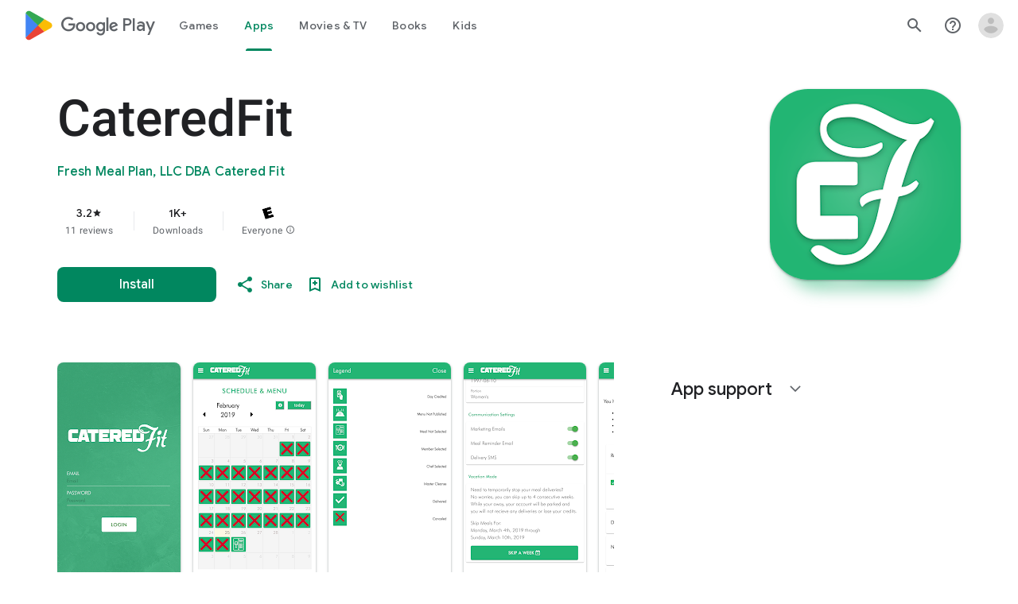

--- FILE ---
content_type: text/plain; charset=utf-8
request_url: https://play.google.com/play/log?format=json&authuser&proto_v2=true
body_size: -435
content:
["900000","1768722438232"]